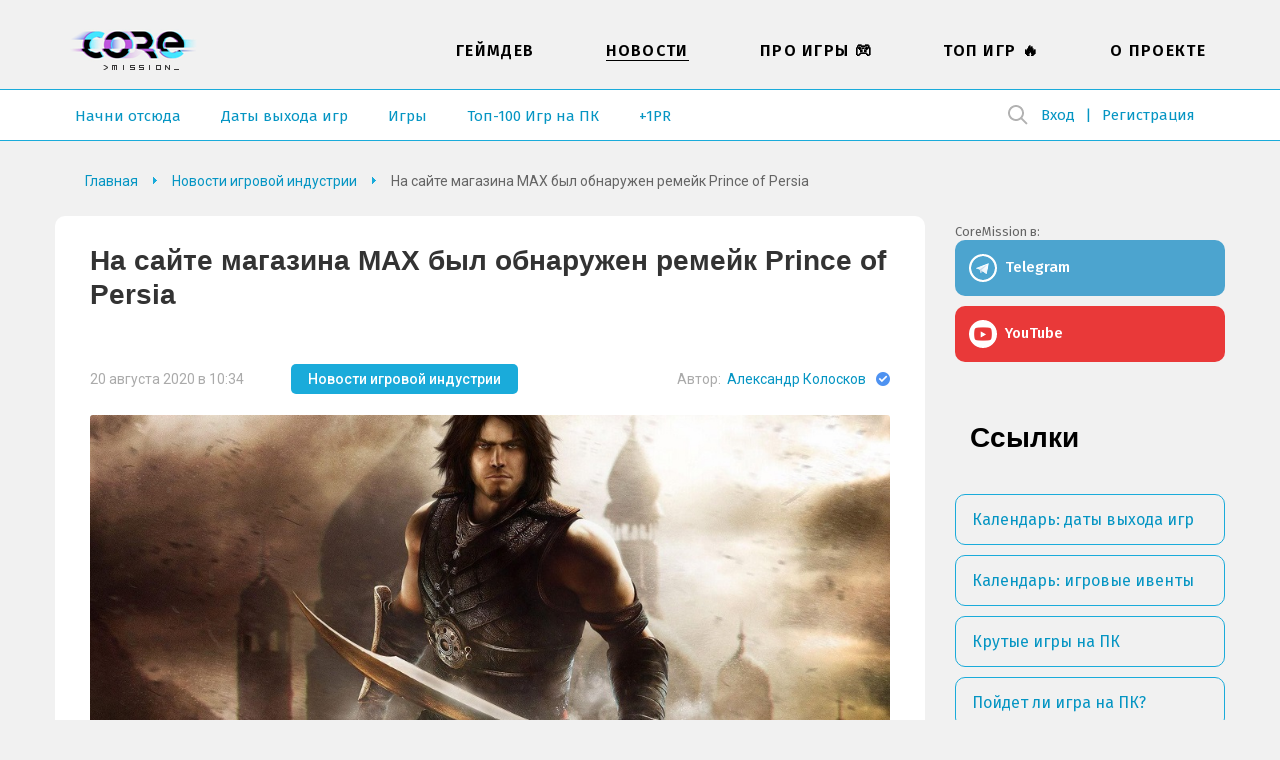

--- FILE ---
content_type: text/html; charset=UTF-8
request_url: https://coremission.net/novosti/remeik-prince-of-persia-naiden-v-seti/
body_size: 17049
content:
<!DOCTYPE html>
<html lang="ru-RU">
<head>
<meta charset="UTF-8">
<meta name="viewport" content="width=device-width, initial-scale=1.0">
<title>На сайте магазина MAX был обнаружен ремейк Prince of Persia &#8211; CoreMission</title>
<link rel="apple-touch-icon" sizes="180x180" href="https://coremission.net/favicon/apple-touch-icon.png">
<link rel="icon" type="image/png" sizes="32x32" href="https://coremission.net/favicon/favicon-32x32.png">
<link rel="icon" type="image/png" sizes="16x16" href="https://coremission.net/favicon/favicon-16x16.png">
<link rel="manifest" href="https://coremission.net/favicon/site.webmanifest">
<link rel="mask-icon" href="https://coremission.net/favicon/safari-pinned-tab.svg" color="#5bbad5">
<link rel="shortcut icon" href="https://coremission.net/favicon/favicon.ico">
<meta name="msapplication-TileColor" content="#2d89ef">
<meta name="msapplication-TileImage" content="https://coremission.net/favicon/mstile-144x144.png">
<meta name="msapplication-config" content="https://coremission.net/favicon/browserconfig.xml">
<meta name="theme-color" content="#ffffff">
<meta name='robots' content='index, follow, max-image-preview:large, max-snippet:-1, max-video-preview:-1' />

	<!-- This site is optimized with the Yoast SEO plugin v26.6 - https://yoast.com/wordpress/plugins/seo/ -->
	<link rel="canonical" href="https://coremission.net/novosti/remeik-prince-of-persia-naiden-v-seti/" />
	<meta property="og:locale" content="ru_RU" />
	<meta property="og:type" content="article" />
	<meta property="og:title" content="На сайте магазина MAX был обнаружен ремейк Prince of Persia &#8211; CoreMission" />
	<meta property="og:description" content="Несмотря на то, что издательство Ubisoft не спешит анонсировать продолжение знаменитой серии Prince of Persia, на новую игру во франшизе поклонники, кажется, все же могут рассчитывать. Пользователи сайта ResetEra обнаружили на сайте гватемальского магазина MAX упоминание ремейка Prince of Persia (какой именно части &#8212; пока неясно).  В списке платформ, на которые заглянет проект, пока значатся [&hellip;]" />
	<meta property="og:url" content="https://coremission.net/novosti/remeik-prince-of-persia-naiden-v-seti/" />
	<meta property="og:site_name" content="CoreMission" />
	<meta property="article:publisher" content="https://www.facebook.com/groups/coremission" />
	<meta property="article:published_time" content="2020-08-20T07:34:07+00:00" />
	<meta property="og:image" content="https://coremission.net/wp-content/uploads/2020/08/3D519A4C-AF3B-4D10-B784-2FE14EBF093D.jpeg" />
	<meta property="og:image:width" content="1000" />
	<meta property="og:image:height" content="482" />
	<meta property="og:image:type" content="image/jpeg" />
	<meta name="author" content="Александр Колосков" />
	<meta name="twitter:card" content="summary_large_image" />
	<meta name="twitter:creator" content="@coremission" />
	<meta name="twitter:site" content="@coremission" />
	<meta name="twitter:label1" content="Написано автором" />
	<meta name="twitter:data1" content="Александр Колосков" />
	<script type="application/ld+json" class="yoast-schema-graph">{"@context":"https://schema.org","@graph":[{"@type":"Article","@id":"https://coremission.net/novosti/remeik-prince-of-persia-naiden-v-seti/#article","isPartOf":{"@id":"https://coremission.net/novosti/remeik-prince-of-persia-naiden-v-seti/"},"author":{"name":"Александр Колосков","@id":"https://coremission.net/#/schema/person/61b757ecd8a8eeee135d484b71eff549"},"headline":"На сайте магазина MAX был обнаружен ремейк Prince of Persia","datePublished":"2020-08-20T07:34:07+00:00","mainEntityOfPage":{"@id":"https://coremission.net/novosti/remeik-prince-of-persia-naiden-v-seti/"},"wordCount":152,"commentCount":0,"publisher":{"@id":"https://coremission.net/#organization"},"image":{"@id":"https://coremission.net/novosti/remeik-prince-of-persia-naiden-v-seti/#primaryimage"},"thumbnailUrl":"https://coremission.net/wp-content/uploads/2020/08/3D519A4C-AF3B-4D10-B784-2FE14EBF093D.jpeg","articleSection":["Новости игровой индустрии"],"inLanguage":"ru-RU","potentialAction":[{"@type":"CommentAction","name":"Comment","target":["https://coremission.net/novosti/remeik-prince-of-persia-naiden-v-seti/#respond"]}]},{"@type":"WebPage","@id":"https://coremission.net/novosti/remeik-prince-of-persia-naiden-v-seti/","url":"https://coremission.net/novosti/remeik-prince-of-persia-naiden-v-seti/","name":"На сайте магазина MAX был обнаружен ремейк Prince of Persia &#8211; CoreMission","isPartOf":{"@id":"https://coremission.net/#website"},"primaryImageOfPage":{"@id":"https://coremission.net/novosti/remeik-prince-of-persia-naiden-v-seti/#primaryimage"},"image":{"@id":"https://coremission.net/novosti/remeik-prince-of-persia-naiden-v-seti/#primaryimage"},"thumbnailUrl":"https://coremission.net/wp-content/uploads/2020/08/3D519A4C-AF3B-4D10-B784-2FE14EBF093D.jpeg","datePublished":"2020-08-20T07:34:07+00:00","breadcrumb":{"@id":"https://coremission.net/novosti/remeik-prince-of-persia-naiden-v-seti/#breadcrumb"},"inLanguage":"ru-RU","potentialAction":[{"@type":"ReadAction","target":["https://coremission.net/novosti/remeik-prince-of-persia-naiden-v-seti/"]}]},{"@type":"ImageObject","inLanguage":"ru-RU","@id":"https://coremission.net/novosti/remeik-prince-of-persia-naiden-v-seti/#primaryimage","url":"https://coremission.net/wp-content/uploads/2020/08/3D519A4C-AF3B-4D10-B784-2FE14EBF093D.jpeg","contentUrl":"https://coremission.net/wp-content/uploads/2020/08/3D519A4C-AF3B-4D10-B784-2FE14EBF093D.jpeg","width":1000,"height":482},{"@type":"BreadcrumbList","@id":"https://coremission.net/novosti/remeik-prince-of-persia-naiden-v-seti/#breadcrumb","itemListElement":[{"@type":"ListItem","position":1,"name":"Home","item":"https://coremission.net/"},{"@type":"ListItem","position":2,"name":"На сайте магазина MAX был обнаружен ремейк Prince of Persia"}]},{"@type":"WebSite","@id":"https://coremission.net/#website","url":"https://coremission.net/","name":"CoreMission","description":"Разработка игр, коллективный бэкстейдж-проект об играх и геймдеве","publisher":{"@id":"https://coremission.net/#organization"},"potentialAction":[{"@type":"SearchAction","target":{"@type":"EntryPoint","urlTemplate":"https://coremission.net/?s={search_term_string}"},"query-input":{"@type":"PropertyValueSpecification","valueRequired":true,"valueName":"search_term_string"}}],"inLanguage":"ru-RU"},{"@type":"Organization","@id":"https://coremission.net/#organization","name":"CoreMission","url":"https://coremission.net/","logo":{"@type":"ImageObject","inLanguage":"ru-RU","@id":"https://coremission.net/#/schema/logo/image/","url":"https://coremission.net/wp-content/uploads/2019/11/cocoremission_vk.jpg","contentUrl":"https://coremission.net/wp-content/uploads/2019/11/cocoremission_vk.jpg","width":135,"height":92,"caption":"CoreMission"},"image":{"@id":"https://coremission.net/#/schema/logo/image/"},"sameAs":["https://www.facebook.com/groups/coremission","https://x.com/coremission"]},{"@type":"Person","@id":"https://coremission.net/#/schema/person/61b757ecd8a8eeee135d484b71eff549","name":"Александр Колосков","description":"Шеф-редактор, автор обзоров и игровых новостей на сайте. Считает Nintendo Switch лучшей консолью в истории человечества. Владеет хитрыми кунг-фу техниками набора текста на смартфоне.","url":"https://coremission.net/author/aleksandr-koloskov/"}]}</script>
	<!-- / Yoast SEO plugin. -->


<style id='wp-img-auto-sizes-contain-inline-css' type='text/css'>
img:is([sizes=auto i],[sizes^="auto," i]){contain-intrinsic-size:3000px 1500px}
/*# sourceURL=wp-img-auto-sizes-contain-inline-css */
</style>

<style id='classic-theme-styles-inline-css' type='text/css'>
/*! This file is auto-generated */
.wp-block-button__link{color:#fff;background-color:#32373c;border-radius:9999px;box-shadow:none;text-decoration:none;padding:calc(.667em + 2px) calc(1.333em + 2px);font-size:1.125em}.wp-block-file__button{background:#32373c;color:#fff;text-decoration:none}
/*# sourceURL=/wp-includes/css/classic-themes.min.css */
</style>
<link rel='stylesheet' id='bbp-default-css' href='https://coremission.net/wp-content/plugins/bbpress/templates/default/css/bbpress.min.css?ver=2.6.14' type='text/css' media='all' />
<link rel='stylesheet' id='coremission-css' href='https://coremission.net/wp-content/plugins/coremission/assets/css/coremission.css?ver=3.0.6' type='text/css' media='all' />
<link rel='stylesheet' id='theme-common-css' href='https://coremission.net/wp-content/themes/core/assets/css/common_old.css?ver=1.2.5' type='text/css' media='all' />
<link rel='stylesheet' id='lazyload-video-css-css' href='https://coremission.net/wp-content/plugins/lazy-load-for-videos/public/css/lazyload-shared.css?ver=2.18.9' type='text/css' media='all' />
<style id='lazyload-video-css-inline-css' type='text/css'>
.entry-content a.lazy-load-youtube, a.lazy-load-youtube, .lazy-load-vimeo{ background-size: cover; }.titletext.youtube { display: none; }.lazy-load-div { background: url(https://coremission.net/wp-content/plugins/lazy-load-for-videos//public/play-y-red.png) center center no-repeat; }
/*# sourceURL=lazyload-video-css-inline-css */
</style>
<link rel='stylesheet' id='wp-block-paragraph-css' href='https://coremission.net/wp-includes/blocks/paragraph/style.min.css?ver=6.9' type='text/css' media='all' />
<script type="text/javascript" id="coremission-js-extra">
/* <![CDATA[ */
var admin_ajax_url = "https://coremission.net/wp-admin/admin-ajax.php";
//# sourceURL=coremission-js-extra
/* ]]> */
</script>
<script type="text/javascript" src="https://coremission.net/wp-content/plugins/coremission/assets/js/coremission.js?ver=6.9" id="coremission-js"></script>
<script type="text/javascript" src="https://coremission.net/wp-includes/js/jquery/jquery.min.js?ver=3.7.1" id="jquery-core-js"></script>
<script type="text/javascript" src="https://coremission.net/wp-includes/js/jquery/jquery-migrate.min.js?ver=3.4.1" id="jquery-migrate-js"></script>
<script type="text/javascript">var ajaxurl = "https://coremission.net/wp-admin/admin-ajax.php";</script><noscript><style>.lazyload[data-src]{display:none !important;}</style></noscript><style>.lazyload{background-image:none !important;}.lazyload:before{background-image:none !important;}</style><link rel="preconnect" href="https://fonts.googleapis.com">
<link rel="preconnect" href="https://fonts.gstatic.com" crossorigin>
<link href="https://fonts.googleapis.com/css2?family=Roboto:wght@400;500;700&display=swap" rel="stylesheet">
<link href="https://fonts.googleapis.com/css2?family=Fira+Sans:wght@400;500;600&display=swap" rel="stylesheet">
<link href="https://cdnjs.cloudflare.com/ajax/libs/font-awesome/5.15.4/css/all.min.css" rel="stylesheet">
<link href="/wp-content/themes/core/assets/css/calendar.css" rel="stylesheet">
<link href="/wp-content/themes/core/assets/css/calendar_mobile.css" rel="stylesheet">
<link href="/wp-content/themes/core/assets/css/app_dark.css" rel="stylesheet">
<style id='wp-block-image-inline-css' type='text/css'>
.wp-block-image>a,.wp-block-image>figure>a{display:inline-block}.wp-block-image img{box-sizing:border-box;height:auto;max-width:100%;vertical-align:bottom}@media not (prefers-reduced-motion){.wp-block-image img.hide{visibility:hidden}.wp-block-image img.show{animation:show-content-image .4s}}.wp-block-image[style*=border-radius] img,.wp-block-image[style*=border-radius]>a{border-radius:inherit}.wp-block-image.has-custom-border img{box-sizing:border-box}.wp-block-image.aligncenter{text-align:center}.wp-block-image.alignfull>a,.wp-block-image.alignwide>a{width:100%}.wp-block-image.alignfull img,.wp-block-image.alignwide img{height:auto;width:100%}.wp-block-image .aligncenter,.wp-block-image .alignleft,.wp-block-image .alignright,.wp-block-image.aligncenter,.wp-block-image.alignleft,.wp-block-image.alignright{display:table}.wp-block-image .aligncenter>figcaption,.wp-block-image .alignleft>figcaption,.wp-block-image .alignright>figcaption,.wp-block-image.aligncenter>figcaption,.wp-block-image.alignleft>figcaption,.wp-block-image.alignright>figcaption{caption-side:bottom;display:table-caption}.wp-block-image .alignleft{float:left;margin:.5em 1em .5em 0}.wp-block-image .alignright{float:right;margin:.5em 0 .5em 1em}.wp-block-image .aligncenter{margin-left:auto;margin-right:auto}.wp-block-image :where(figcaption){margin-bottom:1em;margin-top:.5em}.wp-block-image.is-style-circle-mask img{border-radius:9999px}@supports ((-webkit-mask-image:none) or (mask-image:none)) or (-webkit-mask-image:none){.wp-block-image.is-style-circle-mask img{border-radius:0;-webkit-mask-image:url('data:image/svg+xml;utf8,<svg viewBox="0 0 100 100" xmlns="http://www.w3.org/2000/svg"><circle cx="50" cy="50" r="50"/></svg>');mask-image:url('data:image/svg+xml;utf8,<svg viewBox="0 0 100 100" xmlns="http://www.w3.org/2000/svg"><circle cx="50" cy="50" r="50"/></svg>');mask-mode:alpha;-webkit-mask-position:center;mask-position:center;-webkit-mask-repeat:no-repeat;mask-repeat:no-repeat;-webkit-mask-size:contain;mask-size:contain}}:root :where(.wp-block-image.is-style-rounded img,.wp-block-image .is-style-rounded img){border-radius:9999px}.wp-block-image figure{margin:0}.wp-lightbox-container{display:flex;flex-direction:column;position:relative}.wp-lightbox-container img{cursor:zoom-in}.wp-lightbox-container img:hover+button{opacity:1}.wp-lightbox-container button{align-items:center;backdrop-filter:blur(16px) saturate(180%);background-color:#5a5a5a40;border:none;border-radius:4px;cursor:zoom-in;display:flex;height:20px;justify-content:center;opacity:0;padding:0;position:absolute;right:16px;text-align:center;top:16px;width:20px;z-index:100}@media not (prefers-reduced-motion){.wp-lightbox-container button{transition:opacity .2s ease}}.wp-lightbox-container button:focus-visible{outline:3px auto #5a5a5a40;outline:3px auto -webkit-focus-ring-color;outline-offset:3px}.wp-lightbox-container button:hover{cursor:pointer;opacity:1}.wp-lightbox-container button:focus{opacity:1}.wp-lightbox-container button:focus,.wp-lightbox-container button:hover,.wp-lightbox-container button:not(:hover):not(:active):not(.has-background){background-color:#5a5a5a40;border:none}.wp-lightbox-overlay{box-sizing:border-box;cursor:zoom-out;height:100vh;left:0;overflow:hidden;position:fixed;top:0;visibility:hidden;width:100%;z-index:100000}.wp-lightbox-overlay .close-button{align-items:center;cursor:pointer;display:flex;justify-content:center;min-height:40px;min-width:40px;padding:0;position:absolute;right:calc(env(safe-area-inset-right) + 16px);top:calc(env(safe-area-inset-top) + 16px);z-index:5000000}.wp-lightbox-overlay .close-button:focus,.wp-lightbox-overlay .close-button:hover,.wp-lightbox-overlay .close-button:not(:hover):not(:active):not(.has-background){background:none;border:none}.wp-lightbox-overlay .lightbox-image-container{height:var(--wp--lightbox-container-height);left:50%;overflow:hidden;position:absolute;top:50%;transform:translate(-50%,-50%);transform-origin:top left;width:var(--wp--lightbox-container-width);z-index:9999999999}.wp-lightbox-overlay .wp-block-image{align-items:center;box-sizing:border-box;display:flex;height:100%;justify-content:center;margin:0;position:relative;transform-origin:0 0;width:100%;z-index:3000000}.wp-lightbox-overlay .wp-block-image img{height:var(--wp--lightbox-image-height);min-height:var(--wp--lightbox-image-height);min-width:var(--wp--lightbox-image-width);width:var(--wp--lightbox-image-width)}.wp-lightbox-overlay .wp-block-image figcaption{display:none}.wp-lightbox-overlay button{background:none;border:none}.wp-lightbox-overlay .scrim{background-color:#fff;height:100%;opacity:.9;position:absolute;width:100%;z-index:2000000}.wp-lightbox-overlay.active{visibility:visible}@media not (prefers-reduced-motion){.wp-lightbox-overlay.active{animation:turn-on-visibility .25s both}.wp-lightbox-overlay.active img{animation:turn-on-visibility .35s both}.wp-lightbox-overlay.show-closing-animation:not(.active){animation:turn-off-visibility .35s both}.wp-lightbox-overlay.show-closing-animation:not(.active) img{animation:turn-off-visibility .25s both}.wp-lightbox-overlay.zoom.active{animation:none;opacity:1;visibility:visible}.wp-lightbox-overlay.zoom.active .lightbox-image-container{animation:lightbox-zoom-in .4s}.wp-lightbox-overlay.zoom.active .lightbox-image-container img{animation:none}.wp-lightbox-overlay.zoom.active .scrim{animation:turn-on-visibility .4s forwards}.wp-lightbox-overlay.zoom.show-closing-animation:not(.active){animation:none}.wp-lightbox-overlay.zoom.show-closing-animation:not(.active) .lightbox-image-container{animation:lightbox-zoom-out .4s}.wp-lightbox-overlay.zoom.show-closing-animation:not(.active) .lightbox-image-container img{animation:none}.wp-lightbox-overlay.zoom.show-closing-animation:not(.active) .scrim{animation:turn-off-visibility .4s forwards}}@keyframes show-content-image{0%{visibility:hidden}99%{visibility:hidden}to{visibility:visible}}@keyframes turn-on-visibility{0%{opacity:0}to{opacity:1}}@keyframes turn-off-visibility{0%{opacity:1;visibility:visible}99%{opacity:0;visibility:visible}to{opacity:0;visibility:hidden}}@keyframes lightbox-zoom-in{0%{transform:translate(calc((-100vw + var(--wp--lightbox-scrollbar-width))/2 + var(--wp--lightbox-initial-left-position)),calc(-50vh + var(--wp--lightbox-initial-top-position))) scale(var(--wp--lightbox-scale))}to{transform:translate(-50%,-50%) scale(1)}}@keyframes lightbox-zoom-out{0%{transform:translate(-50%,-50%) scale(1);visibility:visible}99%{visibility:visible}to{transform:translate(calc((-100vw + var(--wp--lightbox-scrollbar-width))/2 + var(--wp--lightbox-initial-left-position)),calc(-50vh + var(--wp--lightbox-initial-top-position))) scale(var(--wp--lightbox-scale));visibility:hidden}}
/*# sourceURL=https://coremission.net/wp-includes/blocks/image/style.min.css */
</style>
<style id='global-styles-inline-css' type='text/css'>
:root{--wp--preset--aspect-ratio--square: 1;--wp--preset--aspect-ratio--4-3: 4/3;--wp--preset--aspect-ratio--3-4: 3/4;--wp--preset--aspect-ratio--3-2: 3/2;--wp--preset--aspect-ratio--2-3: 2/3;--wp--preset--aspect-ratio--16-9: 16/9;--wp--preset--aspect-ratio--9-16: 9/16;--wp--preset--color--black: #000000;--wp--preset--color--cyan-bluish-gray: #abb8c3;--wp--preset--color--white: #ffffff;--wp--preset--color--pale-pink: #f78da7;--wp--preset--color--vivid-red: #cf2e2e;--wp--preset--color--luminous-vivid-orange: #ff6900;--wp--preset--color--luminous-vivid-amber: #fcb900;--wp--preset--color--light-green-cyan: #7bdcb5;--wp--preset--color--vivid-green-cyan: #00d084;--wp--preset--color--pale-cyan-blue: #8ed1fc;--wp--preset--color--vivid-cyan-blue: #0693e3;--wp--preset--color--vivid-purple: #9b51e0;--wp--preset--gradient--vivid-cyan-blue-to-vivid-purple: linear-gradient(135deg,rgb(6,147,227) 0%,rgb(155,81,224) 100%);--wp--preset--gradient--light-green-cyan-to-vivid-green-cyan: linear-gradient(135deg,rgb(122,220,180) 0%,rgb(0,208,130) 100%);--wp--preset--gradient--luminous-vivid-amber-to-luminous-vivid-orange: linear-gradient(135deg,rgb(252,185,0) 0%,rgb(255,105,0) 100%);--wp--preset--gradient--luminous-vivid-orange-to-vivid-red: linear-gradient(135deg,rgb(255,105,0) 0%,rgb(207,46,46) 100%);--wp--preset--gradient--very-light-gray-to-cyan-bluish-gray: linear-gradient(135deg,rgb(238,238,238) 0%,rgb(169,184,195) 100%);--wp--preset--gradient--cool-to-warm-spectrum: linear-gradient(135deg,rgb(74,234,220) 0%,rgb(151,120,209) 20%,rgb(207,42,186) 40%,rgb(238,44,130) 60%,rgb(251,105,98) 80%,rgb(254,248,76) 100%);--wp--preset--gradient--blush-light-purple: linear-gradient(135deg,rgb(255,206,236) 0%,rgb(152,150,240) 100%);--wp--preset--gradient--blush-bordeaux: linear-gradient(135deg,rgb(254,205,165) 0%,rgb(254,45,45) 50%,rgb(107,0,62) 100%);--wp--preset--gradient--luminous-dusk: linear-gradient(135deg,rgb(255,203,112) 0%,rgb(199,81,192) 50%,rgb(65,88,208) 100%);--wp--preset--gradient--pale-ocean: linear-gradient(135deg,rgb(255,245,203) 0%,rgb(182,227,212) 50%,rgb(51,167,181) 100%);--wp--preset--gradient--electric-grass: linear-gradient(135deg,rgb(202,248,128) 0%,rgb(113,206,126) 100%);--wp--preset--gradient--midnight: linear-gradient(135deg,rgb(2,3,129) 0%,rgb(40,116,252) 100%);--wp--preset--font-size--small: 13px;--wp--preset--font-size--medium: 20px;--wp--preset--font-size--large: 36px;--wp--preset--font-size--x-large: 42px;--wp--preset--spacing--20: 0.44rem;--wp--preset--spacing--30: 0.67rem;--wp--preset--spacing--40: 1rem;--wp--preset--spacing--50: 1.5rem;--wp--preset--spacing--60: 2.25rem;--wp--preset--spacing--70: 3.38rem;--wp--preset--spacing--80: 5.06rem;--wp--preset--shadow--natural: 6px 6px 9px rgba(0, 0, 0, 0.2);--wp--preset--shadow--deep: 12px 12px 50px rgba(0, 0, 0, 0.4);--wp--preset--shadow--sharp: 6px 6px 0px rgba(0, 0, 0, 0.2);--wp--preset--shadow--outlined: 6px 6px 0px -3px rgb(255, 255, 255), 6px 6px rgb(0, 0, 0);--wp--preset--shadow--crisp: 6px 6px 0px rgb(0, 0, 0);}:where(.is-layout-flex){gap: 0.5em;}:where(.is-layout-grid){gap: 0.5em;}body .is-layout-flex{display: flex;}.is-layout-flex{flex-wrap: wrap;align-items: center;}.is-layout-flex > :is(*, div){margin: 0;}body .is-layout-grid{display: grid;}.is-layout-grid > :is(*, div){margin: 0;}:where(.wp-block-columns.is-layout-flex){gap: 2em;}:where(.wp-block-columns.is-layout-grid){gap: 2em;}:where(.wp-block-post-template.is-layout-flex){gap: 1.25em;}:where(.wp-block-post-template.is-layout-grid){gap: 1.25em;}.has-black-color{color: var(--wp--preset--color--black) !important;}.has-cyan-bluish-gray-color{color: var(--wp--preset--color--cyan-bluish-gray) !important;}.has-white-color{color: var(--wp--preset--color--white) !important;}.has-pale-pink-color{color: var(--wp--preset--color--pale-pink) !important;}.has-vivid-red-color{color: var(--wp--preset--color--vivid-red) !important;}.has-luminous-vivid-orange-color{color: var(--wp--preset--color--luminous-vivid-orange) !important;}.has-luminous-vivid-amber-color{color: var(--wp--preset--color--luminous-vivid-amber) !important;}.has-light-green-cyan-color{color: var(--wp--preset--color--light-green-cyan) !important;}.has-vivid-green-cyan-color{color: var(--wp--preset--color--vivid-green-cyan) !important;}.has-pale-cyan-blue-color{color: var(--wp--preset--color--pale-cyan-blue) !important;}.has-vivid-cyan-blue-color{color: var(--wp--preset--color--vivid-cyan-blue) !important;}.has-vivid-purple-color{color: var(--wp--preset--color--vivid-purple) !important;}.has-black-background-color{background-color: var(--wp--preset--color--black) !important;}.has-cyan-bluish-gray-background-color{background-color: var(--wp--preset--color--cyan-bluish-gray) !important;}.has-white-background-color{background-color: var(--wp--preset--color--white) !important;}.has-pale-pink-background-color{background-color: var(--wp--preset--color--pale-pink) !important;}.has-vivid-red-background-color{background-color: var(--wp--preset--color--vivid-red) !important;}.has-luminous-vivid-orange-background-color{background-color: var(--wp--preset--color--luminous-vivid-orange) !important;}.has-luminous-vivid-amber-background-color{background-color: var(--wp--preset--color--luminous-vivid-amber) !important;}.has-light-green-cyan-background-color{background-color: var(--wp--preset--color--light-green-cyan) !important;}.has-vivid-green-cyan-background-color{background-color: var(--wp--preset--color--vivid-green-cyan) !important;}.has-pale-cyan-blue-background-color{background-color: var(--wp--preset--color--pale-cyan-blue) !important;}.has-vivid-cyan-blue-background-color{background-color: var(--wp--preset--color--vivid-cyan-blue) !important;}.has-vivid-purple-background-color{background-color: var(--wp--preset--color--vivid-purple) !important;}.has-black-border-color{border-color: var(--wp--preset--color--black) !important;}.has-cyan-bluish-gray-border-color{border-color: var(--wp--preset--color--cyan-bluish-gray) !important;}.has-white-border-color{border-color: var(--wp--preset--color--white) !important;}.has-pale-pink-border-color{border-color: var(--wp--preset--color--pale-pink) !important;}.has-vivid-red-border-color{border-color: var(--wp--preset--color--vivid-red) !important;}.has-luminous-vivid-orange-border-color{border-color: var(--wp--preset--color--luminous-vivid-orange) !important;}.has-luminous-vivid-amber-border-color{border-color: var(--wp--preset--color--luminous-vivid-amber) !important;}.has-light-green-cyan-border-color{border-color: var(--wp--preset--color--light-green-cyan) !important;}.has-vivid-green-cyan-border-color{border-color: var(--wp--preset--color--vivid-green-cyan) !important;}.has-pale-cyan-blue-border-color{border-color: var(--wp--preset--color--pale-cyan-blue) !important;}.has-vivid-cyan-blue-border-color{border-color: var(--wp--preset--color--vivid-cyan-blue) !important;}.has-vivid-purple-border-color{border-color: var(--wp--preset--color--vivid-purple) !important;}.has-vivid-cyan-blue-to-vivid-purple-gradient-background{background: var(--wp--preset--gradient--vivid-cyan-blue-to-vivid-purple) !important;}.has-light-green-cyan-to-vivid-green-cyan-gradient-background{background: var(--wp--preset--gradient--light-green-cyan-to-vivid-green-cyan) !important;}.has-luminous-vivid-amber-to-luminous-vivid-orange-gradient-background{background: var(--wp--preset--gradient--luminous-vivid-amber-to-luminous-vivid-orange) !important;}.has-luminous-vivid-orange-to-vivid-red-gradient-background{background: var(--wp--preset--gradient--luminous-vivid-orange-to-vivid-red) !important;}.has-very-light-gray-to-cyan-bluish-gray-gradient-background{background: var(--wp--preset--gradient--very-light-gray-to-cyan-bluish-gray) !important;}.has-cool-to-warm-spectrum-gradient-background{background: var(--wp--preset--gradient--cool-to-warm-spectrum) !important;}.has-blush-light-purple-gradient-background{background: var(--wp--preset--gradient--blush-light-purple) !important;}.has-blush-bordeaux-gradient-background{background: var(--wp--preset--gradient--blush-bordeaux) !important;}.has-luminous-dusk-gradient-background{background: var(--wp--preset--gradient--luminous-dusk) !important;}.has-pale-ocean-gradient-background{background: var(--wp--preset--gradient--pale-ocean) !important;}.has-electric-grass-gradient-background{background: var(--wp--preset--gradient--electric-grass) !important;}.has-midnight-gradient-background{background: var(--wp--preset--gradient--midnight) !important;}.has-small-font-size{font-size: var(--wp--preset--font-size--small) !important;}.has-medium-font-size{font-size: var(--wp--preset--font-size--medium) !important;}.has-large-font-size{font-size: var(--wp--preset--font-size--large) !important;}.has-x-large-font-size{font-size: var(--wp--preset--font-size--x-large) !important;}
/*# sourceURL=global-styles-inline-css */
</style>
</head>
<body class="" data-pid="20920">
<script>if(/theme=dark/.test(location.search)||localStorage.getItem('dark-theme')!=null) {document.body.classList.add('dark')}</script>
<div id="wrapper" class=" ">
<header id="header">
<div class="wrapper">
<div class="header_logo">
<a href="https://coremission.net" title="На главную">CoreMission</a>
<small>про игры и геймдев</small>
</div>
<div class="header">
<div class="header_user">
    
    <div class="wrap-header_search">
        
<form method="get" action="https://coremission.net/" class="form-search searchform">
    <input 
        placeholder="" 
        type="text" 
        name="s" 
        value=""
        title="Введите текст для поиска" 
        required=""
        class="input-search"
    />
    <input type="submit" class="btn-search" value="Найти">
</form>        <span class="btn-show_search"></span>
    </div>

<ul>
<li class="l1"><a href="https://coremission.net?site=login">Вход</a></li>
<li class="l2"><a href="https://coremission.net?site=register">Регистрация</a></li>
</ul>
</div>
<nav class="header_menu">
<ul id="wp_menu1" class="wp_menu1"><li id="menu-item-609" class="menu-item menu-item-type-taxonomy menu-item-object-category menu-item-609"><a href="https://coremission.net/gamedev/" title="Все про разработку игр, геймдев">Геймдев</a></li>
<li id="menu-item-15581" class="menu-item menu-item-type-taxonomy menu-item-object-category current-post-ancestor current-menu-parent current-post-parent menu-item-15581"><a href="https://coremission.net/novosti/" title="Новости игровой индустрии">Новости</a></li>
<li id="menu-item-10941" class="menu-item menu-item-type-taxonomy menu-item-object-category menu-item-10941"><a href="https://coremission.net/games-review/" title="Про игры: жанры, игры для слабых ПК, подборки и игровые серии">Про игры &#x1f3ae;</a></li>
<li id="menu-item-12641" class="menu-item menu-item-type-taxonomy menu-item-object-category menu-item-12641"><a href="https://coremission.net/top-igr/" title="Топы игры для слабых ПК, мощных ПК, рейтинги">Топ Игр &#x1f525;</a></li>
<li id="menu-item-13681" class="menu-item menu-item-type-post_type menu-item-object-page menu-item-13681"><a href="https://coremission.net/kontakty/">О проекте</a></li>
</ul>    <ul>
                    <li><a href="https://coremission.net/nachalo/">Начни отсюда</a></li>
                    <li><a href="https://coremission.net/kalendar-relizov/">Даты выхода игр</a></li>
                    <li><a href="https://coremission.net/igry/">Игры</a></li>
                    <li><a href="https://coremission.net/top-igr/100-igr-na-pk/">Топ-100 Игр на ПК</a></li>
                    <li><a href="https://coremission.net/gamedev/pr-dlya-indie-bez-izdatelya/">+1PR</a></li>
            
    </ul>    
</nav>
</div>
<nav class="header_link">
        <ul>
                    <li><a href="https://coremission.net/nachalo/">Начни отсюда</a></li>
                    <li><a href="https://coremission.net/kalendar-relizov/">Даты выхода игр</a></li>
                    <li><a href="https://coremission.net/igry/">Игры</a></li>
                    <li><a href="https://coremission.net/top-igr/100-igr-na-pk/">Топ-100 Игр на ПК</a></li>
                    <li><a href="https://coremission.net/gamedev/pr-dlya-indie-bez-izdatelya/">+1PR</a></li>
            
    </ul>    
</nav>
<div class="header_mbar"><span>Меню</span></div>
</div>
</header>


<div class="wrapper SR">
<div id="content">
<nav class="content_crumbar" itemscope itemtype="http://schema.org/BreadcrumbList">
<span itemprop="itemListElement" itemscope itemtype="http://schema.org/ListItem"><a class="breadcrumbs__link" href="https://coremission.net/" itemprop="item"><span itemprop="name">Главная</span></a><meta itemprop="position" content="1" /></span><span itemprop="itemListElement" itemscope itemtype="http://schema.org/ListItem"><a class="breadcrumbs__link" href="https://coremission.net/novosti/" itemprop="item"><span itemprop="name">Новости игровой индустрии</span></a><meta itemprop="position" content="2" /></span><span class="breadcrumbs__current">На сайте магазина MAX был обнаружен ремейк Prince of Persia</span>
</nav>
<div class="content">
<article class="content_article" itemscope itemtype="https://schema.org/Article">
<h1 itemprop="headline name">На сайте магазина MAX был обнаружен ремейк Prince of Persia</h1>
<div class="article_metas">
<small>20 августа 2020 в 10:34</small>
<div><a href="https://coremission.net/novosti/">Новости игровой индустрии</a></div>

<span itemprop="author" itemscope itemtype="http://schema.org/Person">
    Автор: 
    <span itemprop="name"><a href="https://coremission.net/author/aleksandr-koloskov/" title="Записи Александр Колосков" rel="author">Александр Колосков</a></span>
    <svg height="16" width="14" viewBox="0 0 14 14" class="icon_official"><path fill="#27E" fill-rule="evenodd" d="M0 7a7 7 0 1114 0A7 7 0 010 7zm2.695.009l3.22 3.221 5.445-5.444-1.237-1.238-4.208 4.208-1.983-1.984-1.237 1.237z" clip-rule="evenodd"></path><path fill="#fff" fill-opacity=".2" fill-rule="evenodd" d="M0 7a7 7 0 1114 0A7 7 0 010 7zm2.695.009l3.22 3.221 5.445-5.444-1.237-1.238-4.208 4.208-1.983-1.984-1.237 1.237z" clip-rule="evenodd"></path></svg></span>

<meta itemprop="datePublished" content="2020-08-20" />
<meta itemprop="dateModified" content="2020-08-20" />

<div itemprop="publisher" itemscope itemtype="http://schema.org/Organization">
    <meta itemprop="name" content="coremission.net" />
    <div itemprop="logo" itemscope itemtype="https://schema.org/ImageObject">
        <meta itemprop="width" content="109" />
        <meta itemprop="height" content="51" />        
        <meta itemprop="url" content="/wp-content/themes/core/images/logotype_1.png" />
    </div>
</div>

<meta itemprop="mainEntityOfPage" content="https://coremission.net/novosti/remeik-prince-of-persia-naiden-v-seti/" />

</div>
<div class="article_image">
<img src="[data-uri]" alt="На сайте магазина MAX был обнаружен ремейк Prince of Persia" itemprop="image" data-src="https://coremission.net/wp-content/uploads/2020/08/3D519A4C-AF3B-4D10-B784-2FE14EBF093D.jpeg" decoding="async" class="lazyload" data-eio-rwidth="1000" data-eio-rheight="482"><noscript><img src="https://coremission.net/wp-content/uploads/2020/08/3D519A4C-AF3B-4D10-B784-2FE14EBF093D.jpeg" alt="На сайте магазина MAX был обнаружен ремейк Prince of Persia" itemprop="image" data-eio="l"></noscript>
</div>
<div class="article_entry" itemprop="description">

<p>Несмотря на то, что издательство Ubisoft не спешит анонсировать продолжение знаменитой серии Prince of Persia, на новую игру во франшизе поклонники, кажется, все же могут рассчитывать. Пользователи сайта ResetEra обнаружили на сайте гватемальского магазина MAX упоминание ремейка Prince of Persia (какой именно части &#8212; пока неясно). </p>



<figure class="wp-block-image size-large"><img fetchpriority="high" decoding="async" width="937" height="935" src="[data-uri]" alt="" class="wp-image-20921 lazyload"   data-src="https://coremission.net/wp-content/uploads/2020/08/B680C6DD-2556-4BD4-A8EB-CE4EE818119D.jpeg" data-srcset="https://coremission.net/wp-content/uploads/2020/08/B680C6DD-2556-4BD4-A8EB-CE4EE818119D.jpeg 937w, https://coremission.net/wp-content/uploads/2020/08/B680C6DD-2556-4BD4-A8EB-CE4EE818119D-300x300.jpeg 300w, https://coremission.net/wp-content/uploads/2020/08/B680C6DD-2556-4BD4-A8EB-CE4EE818119D-768x766.jpeg 768w, https://coremission.net/wp-content/uploads/2020/08/B680C6DD-2556-4BD4-A8EB-CE4EE818119D-400x400.jpeg 400w, https://coremission.net/wp-content/uploads/2020/08/B680C6DD-2556-4BD4-A8EB-CE4EE818119D-722x720.jpeg 722w, https://coremission.net/wp-content/uploads/2020/08/B680C6DD-2556-4BD4-A8EB-CE4EE818119D-100x100.jpeg 100w, https://coremission.net/wp-content/uploads/2020/08/B680C6DD-2556-4BD4-A8EB-CE4EE818119D-570x569.jpeg 570w, https://coremission.net/wp-content/uploads/2020/08/B680C6DD-2556-4BD4-A8EB-CE4EE818119D-800x798.jpeg 800w" data-sizes="auto" data-eio-rwidth="937" data-eio-rheight="935" /><noscript><img fetchpriority="high" decoding="async" width="937" height="935" src="https://coremission.net/wp-content/uploads/2020/08/B680C6DD-2556-4BD4-A8EB-CE4EE818119D.jpeg" alt="" class="wp-image-20921" srcset="https://coremission.net/wp-content/uploads/2020/08/B680C6DD-2556-4BD4-A8EB-CE4EE818119D.jpeg 937w, https://coremission.net/wp-content/uploads/2020/08/B680C6DD-2556-4BD4-A8EB-CE4EE818119D-300x300.jpeg 300w, https://coremission.net/wp-content/uploads/2020/08/B680C6DD-2556-4BD4-A8EB-CE4EE818119D-768x766.jpeg 768w, https://coremission.net/wp-content/uploads/2020/08/B680C6DD-2556-4BD4-A8EB-CE4EE818119D-400x400.jpeg 400w, https://coremission.net/wp-content/uploads/2020/08/B680C6DD-2556-4BD4-A8EB-CE4EE818119D-722x720.jpeg 722w, https://coremission.net/wp-content/uploads/2020/08/B680C6DD-2556-4BD4-A8EB-CE4EE818119D-100x100.jpeg 100w, https://coremission.net/wp-content/uploads/2020/08/B680C6DD-2556-4BD4-A8EB-CE4EE818119D-570x569.jpeg 570w, https://coremission.net/wp-content/uploads/2020/08/B680C6DD-2556-4BD4-A8EB-CE4EE818119D-800x798.jpeg 800w" sizes="(max-width: 937px) 100vw, 937px" data-eio="l" /></noscript></figure>



<p>В списке платформ, на которые заглянет проект, пока значатся только PS4 и Nintendo Switch, но вероятнее всего, владельцы Xbox One и PC также могут рассчитывать на знакомство с игрой. Релиз ремейка, судя по описанию, должен состояться уже в ноябре текущего года.</p><div class="hot-news section">
    <div class="section-title"><time>21 января, Среда</time>: Новости игровой индустрии</div>
    <ul class="list-posts">
        
<li class="post">
    <a 
        href="https://coremission.net/gamedev/sozdat-novelly-na-ren-py/" 
        class="post-link"
        title="Перейти к новости &laquo;Как создать визуальную новеллу на Ren'py. Подробная инструкция для чайников&raquo;"
    >Как создать визуальную новеллу на Ren'py. Подробная инструкция для чайников</a>
</li>
<li class="post">
    <a 
        href="https://coremission.net/obzor/obzor-mai-child-of-ages/" 
        class="post-link"
        title="Перейти к новости &laquo;Обзор Mai Child of Ages. Назад в будущее и обратно&raquo;"
    >Обзор Mai Child of Ages. Назад в будущее и обратно</a>
</li>
<li class="post">
    <a 
        href="https://coremission.net/obzor/%d0%be%d0%b1%d0%b7%d0%be%d1%80-syberia-remastered-%d0%be%d0%b1%d0%bd%d0%be%d0%b2%d0%bb%d0%b5%d0%bd%d0%bd%d0%b0%d1%8f-%d0%ba%d0%bb%d0%b0%d1%81%d1%81%d0%b8%d0%ba%d0%b0/" 
        class="post-link"
        title="Перейти к новости &laquo;Обзор Syberia Remastered. Обновленная классика&raquo;"
    >Обзор Syberia Remastered. Обновленная классика</a>
</li>
<li class="post">
    <a 
        href="https://coremission.net/gaidy/%d0%ba%d0%b0%d0%ba-%d0%b2%d0%ba%d0%bb%d1%8e%d1%87%d0%b8%d1%82%d1%8c-secure-boot-%d0%b8-%d1%80%d0%b5%d1%88%d0%b8%d1%82%d1%8c-%d0%bf%d1%80%d0%be%d0%b1%d0%bb%d0%b5%d0%bc%d1%8b-%d1%81-%d0%b7%d0%b0%d0%bf/" 
        class="post-link"
        title="Перейти к новости &laquo;Как включить Secure Boot и решить проблемы с запуском ПК&raquo;"
    >Как включить Secure Boot и решить проблемы с запуском ПК</a>
</li>
<li class="post">
    <a 
        href="https://coremission.net/obzor/reus-ii/" 
        class="post-link"
        title="Перейти к новости &laquo;Reus II…&raquo;"
    >Reus II…</a>
</li>
<li class="post">
    <a 
        href="https://coremission.net/novosti/assassins-creed-shadows-vyidet-na-nintendo-switch-2-v-dekabre/" 
        class="post-link"
        title="Перейти к новости &laquo;Слух: Assassin's Creed Shadows появится на Nintendo Switch 2 в декабре 2025 года&raquo;"
    >Слух: Assassin's Creed Shadows появится на Nintendo Switch 2 в декабре 2025 года</a>
</li>
<li class="post">
    <a 
        href="https://coremission.net/novosti/sluh-playstation-i-xbox-vyidut-v-2027/" 
        class="post-link"
        title="Перейти к новости &laquo;Слух: новые PlayStation и Xbox выйдут в 2027 году&raquo;"
    >Слух: новые PlayStation и Xbox выйдут в 2027 году</a>
</li>
<li class="post">
    <a 
        href="https://coremission.net/novosti/control-vyidet-na-ustroystvah-apple/" 
        class="post-link"
        title="Перейти к новости &laquo;Control выйдет на устройствах Apple&raquo;"
    >Control выйдет на устройствах Apple</a>
</li>    </ul>
        <a class="viewall" href="/novosti/">Смотреть все новости</a>
</div>



<figure class="wp-block-image size-large"><img decoding="async" width="1000" height="482" src="[data-uri]" alt="" class="wp-image-20922 lazyload"   data-src="https://coremission.net/wp-content/uploads/2020/08/3D519A4C-AF3B-4D10-B784-2FE14EBF093D.jpeg" data-srcset="https://coremission.net/wp-content/uploads/2020/08/3D519A4C-AF3B-4D10-B784-2FE14EBF093D.jpeg 1000w, https://coremission.net/wp-content/uploads/2020/08/3D519A4C-AF3B-4D10-B784-2FE14EBF093D-300x145.jpeg 300w, https://coremission.net/wp-content/uploads/2020/08/3D519A4C-AF3B-4D10-B784-2FE14EBF093D-768x370.jpeg 768w" data-sizes="auto" data-eio-rwidth="1000" data-eio-rheight="482" /><noscript><img decoding="async" width="1000" height="482" src="https://coremission.net/wp-content/uploads/2020/08/3D519A4C-AF3B-4D10-B784-2FE14EBF093D.jpeg" alt="" class="wp-image-20922" srcset="https://coremission.net/wp-content/uploads/2020/08/3D519A4C-AF3B-4D10-B784-2FE14EBF093D.jpeg 1000w, https://coremission.net/wp-content/uploads/2020/08/3D519A4C-AF3B-4D10-B784-2FE14EBF093D-300x145.jpeg 300w, https://coremission.net/wp-content/uploads/2020/08/3D519A4C-AF3B-4D10-B784-2FE14EBF093D-768x370.jpeg 768w" sizes="(max-width: 1000px) 100vw, 1000px" data-eio="l" /></noscript></figure>



<p>Сама Ubisoft утечку пока не комментирует, однако об её «истинности» говорит тот факт, что магазин MAX занимается локальными продажами продукции Nintendo и действительно может иметь информацию о каких-то анонсах заранее. Скорый релиз ремейка косвенно подтвердил и известный индустриальный инсайдер Джейсон Шрайер: по словам журналиста Bloomberg, ритейлеры просто обожают сливать информацию об анонсах-сюрпризах французского издательства.&nbsp;</p>
</p>


</div>

<div class="article_under">
<div class="under_share">
<b>Понравилась статья? Поделиться с друзьями:</b>
<div class="core-social-shares">
	<a class="social-button" data-social="tg" target="_blank">
		<i class="fab fa-telegram-plane"></i>
	</a>
	<a class="social-button" data-social="twitter" target="_blank">
		<i class="fab fa-twitter"></i>
	</a>
	<a class="social-button" data-social="vk" target="_blank">
		<i class="fab fa-vk"></i>
	</a>
	<a class="social-button" data-social="fb" target="_blank">
		<i class="fab fa-facebook-f"></i>
	</a>
	<a class="social-button" data-social="pinterest" target="_blank">
		<i class="fab fa-pinterest-p"></i>
	</a>
</div></div>
<div class="under_author">
<a 
    href="https://coremission.net/author/aleksandr-koloskov/" 
    title="Записи aleksandr-koloskov"
>
    <figure class="user-avatar"><img src="[data-uri]" alt="Автор aleksandr-koloskov" data-src="https://coremission.net/wp-content/uploads/2019/09/a_koloskov-100x100.jpg" decoding="async" class="lazyload" data-eio-rwidth="100" data-eio-rheight="100" /><noscript><img src="https://coremission.net/wp-content/uploads/2019/09/a_koloskov-100x100.jpg" alt="Автор aleksandr-koloskov" data-eio="l" /></noscript></figure></a>
<div class="desc">
    <div class="author-header">
        <a href="https://coremission.net/author/aleksandr-koloskov/" title="Записи Александр Колосков" rel="author">Александр Колосков</a><svg height="16" width="14" viewBox="0 0 14 14" class="icon_official"><path fill="#27E" fill-rule="evenodd" d="M0 7a7 7 0 1114 0A7 7 0 010 7zm2.695.009l3.22 3.221 5.445-5.444-1.237-1.238-4.208 4.208-1.983-1.984-1.237 1.237z" clip-rule="evenodd"></path><path fill="#fff" fill-opacity=".2" fill-rule="evenodd" d="M0 7a7 7 0 1114 0A7 7 0 010 7zm2.695.009l3.22 3.221 5.445-5.444-1.237-1.238-4.208 4.208-1.983-1.984-1.237 1.237z" clip-rule="evenodd"></path></svg>    </div>
<span>Шеф-редактор, автор обзоров и игровых новостей на сайте. Считает Nintendo Switch лучшей консолью в истории человечества. Владеет хитрыми кунг-фу техниками набора текста на смартфоне.</span>
</div>
</div>
</div>
</article>
<div id="comments" class="content_comment">
	<div id="respond" class="comment-respond">
		<h2 id="reply-title" class="comment-reply-title">Добавить комментарий <small><a rel="nofollow" id="cancel-comment-reply-link" href="/novosti/remeik-prince-of-persia-naiden-v-seti/#respond" style="display:none;">Отменить ответ</a></small></h2><form action="https://coremission.net/wp-comments-post.php" method="post" id="commentform" class="section-inner thin max-percentage"><p class="comment-notes"><span id="email-notes">Ваш адрес email не будет опубликован.</span> <span class="required-field-message">Обязательные поля помечены <span class="required">*</span></span></p><p class="comment-form-comment"><label for="comment">Комментарий <span class="required">*</span></label> <textarea autocomplete="new-password"  id="jdd3331bbb"  name="jdd3331bbb"   cols="45" rows="8" maxlength="65525" required="required"></textarea><textarea id="comment" aria-label="hp-comment" aria-hidden="true" name="comment" autocomplete="new-password" style="padding:0 !important;clip:rect(1px, 1px, 1px, 1px) !important;position:absolute !important;white-space:nowrap !important;height:1px !important;width:1px !important;overflow:hidden !important;" tabindex="-1"></textarea><script data-noptimize>document.getElementById("comment").setAttribute( "id", "a08293a8a4fbfe05c94373d7969cdf18" );document.getElementById("jdd3331bbb").setAttribute( "id", "comment" );</script></p><p class="comment-form-author"><label for="author">Имя <span class="required">*</span></label> <input id="author" name="author" type="text" value="" size="30" maxlength="245" autocomplete="name" required="required" /></p>
<p class="comment-form-email"><label for="email">Email <span class="required">*</span></label> <input id="email" name="email" type="text" value="" size="30" maxlength="100" aria-describedby="email-notes" autocomplete="email" required="required" /></p>
<p class="comment-form-url"><label for="url">Сайт</label> <input id="url" name="url" type="text" value="" size="30" maxlength="200" autocomplete="url" /></p>
<p class="form-submit"><input name="submit" type="submit" id="submit" class="submit" value="Отправить комментарий" /> <input type='hidden' name='comment_post_ID' value='20920' id='comment_post_ID' />
<input type='hidden' name='comment_parent' id='comment_parent' value='0' />
</p></form>	</div><!-- #respond -->
	</div>
</div>
</div>
<aside id="sideright">

<ul class="widget-social">
    <li class="widget-social-title">CoreMission в:</li>
    <li>
        <span 
            data-goto="https://t.me/coremission" 
            data-target="_blank"
            class="goto tg item"
        >Telegram</span>
    </li>
   
     
    <li>
            <span 
                data-goto="https://youtu.be/VDyR8ImUkPw" 
                data-target="_blank"
                class="goto yt item"
            >YouTube</span>
    </li>
                
</ul><div class="sidebar_listing">
<div class="listing_title">Ссылки</div>
<div class="listing_enter">
<ul id="385" class="385"><li id="menu-item-31126" class="menu-item menu-item-type-post_type menu-item-object-page menu-item-31126"><a href="https://coremission.net/kalendar-relizov/" title="Даты выходов игр списком">Календарь: даты выхода игр</a></li>
<li id="menu-item-38317" class="menu-item menu-item-type-post_type menu-item-object-page menu-item-38317"><a href="https://coremission.net/kalendar-iventov/" title="События, трансляции и другие ивенты игровой индустрии">Календарь: игровые ивенты</a></li>
<li id="menu-item-36272" class="menu-item menu-item-type-post_type menu-item-object-post menu-item-36272"><a href="https://coremission.net/top-igr/krutye-igry/" title="Крутые игры на ПК. Лучшие проекты в разных жанрах">Крутые игры на ПК</a></li>
<li id="menu-item-10759" class="menu-item menu-item-type-post_type menu-item-object-post menu-item-10759"><a href="https://coremission.net/pc-test/poidet-li-igra-na-pk/" title="Пойдет ли игра на ПК? ИГРОТЕСТ">Пойдет ли игра на ПК?</a></li>
<li id="menu-item-35878" class="menu-item menu-item-type-custom menu-item-object-custom menu-item-35878"><a href="https://coremission.net/top-igr/igry-dlya-slabogo-noutbuka/">Игры для слабого ноутбука</a></li>
<li id="menu-item-10748" class="menu-item menu-item-type-post_type menu-item-object-post menu-item-10748"><a href="https://coremission.net/games-review/put-v-kibersport/">Как стать киберспортсменом?</a></li>
<li id="menu-item-34577" class="menu-item menu-item-type-custom menu-item-object-custom menu-item-34577"><a href="https://coremission.net/igry/the-sims-4/chity/">Коды на The Sims 4</a></li>
<li id="menu-item-27088" class="menu-item menu-item-type-custom menu-item-object-custom menu-item-27088"><a href="https://coremission.net/igry/the-sims-4/dopolneniya/" title="Полный список дополнений Симс 4 (The Sims 4)">Все дополнения Sims 4</a></li>
<li id="menu-item-15117" class="menu-item menu-item-type-taxonomy menu-item-object-category menu-item-15117"><a href="https://coremission.net/indie-razrabotchiki/">Разработчики инди-игр</a></li>
<li id="menu-item-10746" class="menu-item menu-item-type-post_type menu-item-object-page menu-item-10746"><a href="https://coremission.net/chity-v-igrah/" title="Что такое &#171;читы&#187; в играх? История чит-кодов, виды и влияние на игровой процесс">Всё про &#171;читы&#187; в играх</a></li>
<li id="menu-item-29930" class="menu-item menu-item-type-custom menu-item-object-custom menu-item-29930"><a href="https://coremission.net/igry/counter-strike-global-offensive/chity/">Читы для CS: GO</a></li>
<li id="menu-item-10747" class="menu-item menu-item-type-post_type menu-item-object-post menu-item-10747"><a href="https://coremission.net/gamedev/kak-sozdat-igru/" title="Как создать игру самому? Полное руководство для начинающих">Как создать игру самому?</a></li>
<li id="menu-item-10749" class="menu-item menu-item-type-post_type menu-item-object-post menu-item-10749"><a href="https://coremission.net/gamedev/kak-stat-razrabotchikom-igr/" title="Как стать разработчиком игр? Какие бывают профессии в геймдеве?">Как стать разработчиком игр?</a></li>
<li id="menu-item-10743" class="menu-item menu-item-type-post_type menu-item-object-page menu-item-10743"><a href="https://coremission.net/resursy-dlya-khudozhnikov/" title="Референсы для художников и другие ресурсы-источники для самообучения">Референсы для художников</a></li>
<li id="menu-item-14830" class="menu-item menu-item-type-post_type menu-item-object-post menu-item-14830"><a href="https://coremission.net/raznoe/simvoly-dlya-nikov/" title="Красивые знаки для оформления ников – Сделай красивый ник онлайн">Символы для ников</a></li>
<li id="menu-item-27695" class="menu-item menu-item-type-post_type menu-item-object-page menu-item-27695"><a href="https://coremission.net/vremya-prohozhdeniya/" title="Список игр из базы, для которых определено время прохождения">Время прохождения игр</a></li>
<li id="menu-item-28203" class="menu-item menu-item-type-post_type menu-item-object-page menu-item-28203"><a href="https://coremission.net/pohozhie-igry/">Похожие игры</a></li>
<li id="menu-item-10744" class="menu-item menu-item-type-post_type menu-item-object-page menu-item-10744"><a href="https://coremission.net/karta-saita/">Карта сайта</a></li>
</ul></div>
</div>
</aside>
</div>
<footer id="footer">
<div class="footer part1">
<div class="wrapper">
<nav class="footer_menu">
<ul id="wp_menu3" class="wp_menu3"><li id="menu-item-9727" class="menu-item menu-item-type-post_type menu-item-object-page menu-item-9727"><a href="https://coremission.net/pravila/" title="Пользовательское соглашение (Правила)">Соглашение</a></li>
<li id="menu-item-9728" class="menu-item menu-item-type-post_type menu-item-object-page menu-item-9728"><a href="https://coremission.net/reklama/" title="Реклама, партнёрские материалы и гостевые посты">Реклама</a></li>
<li id="menu-item-13652" class="menu-item menu-item-type-post_type menu-item-object-page menu-item-13652"><a href="https://coremission.net/press-relizy-klyuchi/" title="Пресс-релизы, обзоры и розыгрыши ключей">Для пресс-релизов</a></li>
<li id="menu-item-12640" class="menu-item menu-item-type-custom menu-item-object-custom menu-item-12640"><a href="https://coremission.net/kontakty/">О проекте</a></li>
</ul></nav>
<div class="footer_form">
<div>
<a href="#">Push-уведомления</a>
</div>
<form method="post" action="#">
<input type="text" value="" placeholder="Ваш e-mail">
<input type="submit" value="Подписаться">
</form>
</div>
</div>
</div>
<div class="footer part2">
<div class="wrapper">
<div class="footer_copy">
<div>&copy; 2017–2022 <span>CoreMission</span></div>
<div>Все права защищены. При любом использовании материалов – ссылка на сайт обязательна.</div>
<div>Редакция: <a href="mailto:s.coremission@gmail.com">s.coremission@gmail.com</a></div>
</div>
<div class="footer_social">
<a href="https://vk.com/coremission" title="Вконтакте" target="_blank" class="vk">Вконтакте</a>
<a href="https://t.me/coremission" title="Telegram" target="_blank" class="tg">Telegram</a>
<a href="https://www.facebook.com/groups/coremission/" title="Facebook" target="_blank" class="fb">Facebook</a>
<a href="https://twitter.com/coremission" title="Twitter" target="_blank" class="tw">Twitter</a>
<a href="https://youtu.be/VDyR8ImUkPw" title="Youtube" target="_blank" class="yt">Youtube</a>
</div>
</div>
</div>
<div class="footer_intop hide"><span>Наверх</span></div>
</footer> 
 
</div>

<script type="speculationrules">
{"prefetch":[{"source":"document","where":{"and":[{"href_matches":"/*"},{"not":{"href_matches":["/wp-*.php","/wp-admin/*","/wp-content/uploads/*","/wp-content/*","/wp-content/plugins/*","/wp-content/themes/core/*","/*\\?(.+)"]}},{"not":{"selector_matches":"a[rel~=\"nofollow\"]"}},{"not":{"selector_matches":".no-prefetch, .no-prefetch a"}}]},"eagerness":"conservative"}]}
</script>

<script type="text/javascript" id="bbp-swap-no-js-body-class">
	document.body.className = document.body.className.replace( 'bbp-no-js', 'bbp-js' );
</script>

<script type="text/javascript" id="eio-lazy-load-js-before">
/* <![CDATA[ */
var eio_lazy_vars = {"exactdn_domain":"","skip_autoscale":0,"bg_min_dpr":1.1,"threshold":0,"use_dpr":1};
//# sourceURL=eio-lazy-load-js-before
/* ]]> */
</script>
<script type="text/javascript" src="https://coremission.net/wp-content/plugins/ewww-image-optimizer/includes/lazysizes.min.js?ver=831" id="eio-lazy-load-js" async="async" data-wp-strategy="async"></script>
<script type="text/javascript" id="pll_cookie_script-js-after">
/* <![CDATA[ */
(function() {
				var expirationDate = new Date();
				expirationDate.setTime( expirationDate.getTime() + 31536000 * 1000 );
				document.cookie = "pll_language=ru; expires=" + expirationDate.toUTCString() + "; path=/; secure; SameSite=Lax";
			}());

//# sourceURL=pll_cookie_script-js-after
/* ]]> */
</script>
<script type="text/javascript" src="https://coremission.net/wp-content/themes/core/assets/js/plugins.js?ver=1.2.5" id="theme-plugins-js"></script>
<script type="text/javascript" id="theme-common-js-extra">
/* <![CDATA[ */
var params = {"popupStream":"","popupStreamTime":"0"};
//# sourceURL=theme-common-js-extra
/* ]]> */
</script>
<script type="text/javascript" src="https://coremission.net/wp-content/themes/core/assets/js/common.js?ver=1.2.5" id="theme-common-js"></script>
<script type="text/javascript" src="https://coremission.net/wp-content/plugins/lazy-load-for-videos/public/js/lazyload-shared.js?ver=2.18.9" id="lazyload-video-js-js"></script>
<script type="text/javascript" id="lazyload-youtube-js-js-before">
/* <![CDATA[ */
window.llvConfig=window.llvConfig||{};window.llvConfig.youtube={"colour":"red","buttonstyle":"youtube_button_image_red","controls":true,"loadpolicy":true,"thumbnailquality":"0","preroll":"","postroll":"","overlaytext":"","loadthumbnail":true,"cookies":false,"callback":"<!--YOUTUBE_CALLBACK-->"};
//# sourceURL=lazyload-youtube-js-js-before
/* ]]> */
</script>
<script type="text/javascript" src="https://coremission.net/wp-content/plugins/lazy-load-for-videos/public/js/lazyload-youtube.js?ver=2.18.9" id="lazyload-youtube-js-js"></script>
<script type="text/javascript" id="lazyload-vimeo-js-js-before">
/* <![CDATA[ */
window.llvConfig=window.llvConfig||{};window.llvConfig.vimeo={"buttonstyle":"youtube_button_image_red","playercolour":"#00adef","preroll":"","postroll":"","show_title":false,"overlaytext":"","loadthumbnail":true,"thumbnailquality":"default","cookies":false,"callback":"<!--VIMEO_CALLBACK-->"};
//# sourceURL=lazyload-vimeo-js-js-before
/* ]]> */
</script>
<script type="text/javascript" src="https://coremission.net/wp-content/plugins/lazy-load-for-videos/public/js/lazyload-vimeo.js?ver=2.18.9" id="lazyload-vimeo-js-js"></script>

<!-- Global site tag (gtag.js) - Google Analytics -->
<script async src="https://www.googletagmanager.com/gtag/js?id=UA-88634798-1"></script>
<script>
  window.dataLayer = window.dataLayer || [];
  function gtag(){dataLayer.push(arguments);}
  gtag('js', new Date());

  gtag('config', 'UA-88634798-1');
</script>
</body>
</html>

<!-- Page supported by LiteSpeed Cache 7.7 on 2026-01-21 07:49:01 -->